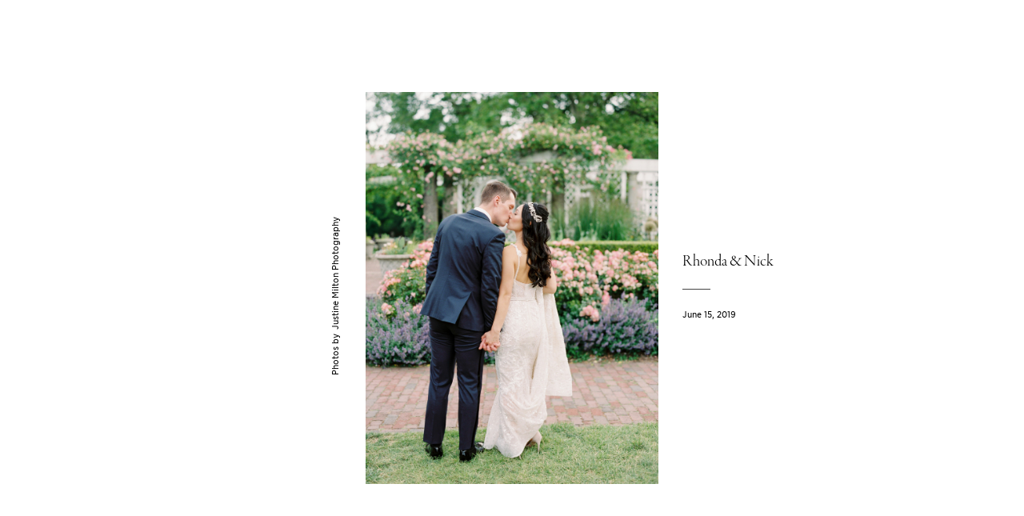

--- FILE ---
content_type: text/html; charset=utf-8
request_url: https://justinemilton.pic-time.com/-rhondanick2/login?invitePToken2=AAAAANcAAACFv_o78jh5aKGBfdIJ&redirect_back=%2f-rhondanick2%2fgallery%3finvitePToken2%3dAAAAANcAAACFv_o78jh5aKGBfdIJ
body_size: 5195
content:


<!DOCTYPE html>

<html xmlns="http://www.w3.org/1999/xhtml">
<head><meta name="viewport" content="width=device-width, height=device-height, initial-scale=1.0, maximum-scale=1.0, user-scalable=0" /><title>
	Rhonda &amp; Nick
</title><!-- Google Tag Manager -->
<script>(function(w,d,s,l,i){w[l]=w[l]||[];w[l].push({'gtm.start':
new Date().getTime(),event:'gtm.js'});var f=d.getElementsByTagName(s)[0],
j=d.createElement(s),dl=l!='dataLayer'?'&l='+l:'';j.async=true;j.src=
'https://www.googletagmanager.com/gtm.js?id='+i+dl;f.parentNode.insertBefore(j,f);
})(window,document,'script','dataLayer','GTM-NNR9KPB');</script>
<!-- End Google Tag Manager -->


<script type="text/javascript">

    try {
    if (location.href.indexOf("pic-time.com") >= 0)
        document.domain = "pic-time.com";
    } catch (e) { console.log(e) }



</script>
<script type="text/javascript"> /*ASP.userworkflows_login_projectlogin2_aspx*/
    var _PT_GUSERTOKEN_ = "";
    var _PT_LUSERTOKEN_ = "AAAAACMAAADs4c67OxGCRnFiOdA3bGBgCrg0zmxIXcT7IuU8wlVCv_lOnX7x3XU5bmLRKb2df7CaAxmevSlYib1K0P2kr9Y3QtCmfWsKXoDIdIN9Eh0bBQ,,";
    const _PT_GLOBAL_FlowDirectionRTL = false, _PT_GLOBAL_isMobile_ = false, _PT_GLOBAL_FlowDirection = _PT_GLOBAL_FlowDirectionRTL ? "right" : "left", _PT_GLOBAL_FlowAntiDirection = _PT_GLOBAL_FlowDirectionRTL ? "left" : "right";
    const _pictimeMyAccount = "us.pic-time.com", _pictimeMainDomain = "pic-time.com", _pictimeDataDomain = "https://pictimecloudaf.blob.core.windows.net", _pictimeScriptingDomain = "https://pictimecloudaf-pub-g3csanfebyefg3dm.a02.azurefd.net", _pictimeScriptingCodeDomain = "https://pictimecloudaf-pub-g3csanfebyefg3dm.a02.azurefd.net", _pictimeP2VersionFolder = "/pictures/scripts/platform2/resources/stores/4/environments/production/r3170", _pictimeRenderingDomain = "https://rendering.pic-time.com", _pictimeRenderingCDNDomain = "https://renderingcdn.pic-time.com", _pictimeDevMode = 0, _pictimeDevModeLabel = "", _pictimeSepecificCss = ["projectarea2","gallerycover","header2"]; _pictimeScriptingPath = "/scripts/compiled"; _pictimeProxyDomain = "https://sslproxy.pic-time.com"; _pictimeJSPackMode = "none"; _pictimeJSTimestamp = "134141477783243433"; _pictimeStorageMapping = [{"storageId":0,"dataDomain":"https://pictimecloudaf.blob.core.windows.net","cdnDomain":"https://pictimecloudaf-pub-g3csanfebyefg3dm.a02.azurefd.net","cdnPlayerDomain":"https://pictimecloudaf-pub-p-ggduhqbughfcfbfs.a02.azurefd.net","cdnBackupDomain":"https://d149nuwo2kmxlq.cloudfront.net"},{"storageId":32,"dataDomain":"https://testing1eus1public.blob.core.windows.net","cdnDomain":"https://testing1eus1public-c7fdcngtcmafdzfp.a02.azurefd.net","cdnPlayerDomain":"https://testing1eus1public-p-cwduh8frenfkedbb.a02.azurefd.net","cdnBackupDomain":"https://d280y3nrxb1cf6.cloudfront.net"},{"storageId":33,"dataDomain":"https://testing2eus1public.blob.core.windows.net","cdnDomain":"https://testing2eus1public-hdcyh3dcbbbgb2ca.a02.azurefd.net","cdnPlayerDomain":"https://testing2eus1public-p-anhjbnf5dac6aec2.a02.azurefd.net","cdnBackupDomain":"https://ds3krqzq5md46.cloudfront.net"},{"storageId":134,"dataDomain":"https://testing1eus1account.blob.core.windows.net","cdnDomain":"https://testing1eus1account-g6deapdhhncmeyd2.a02.azurefd.net","cdnPlayerDomain":"https://testing1eus1account-g6deapdhhncmeyd2.a02.azurefd.net","cdnBackupDomain":"https://d2f7kl36zxnnd.cloudfront.net"},{"storageId":1,"dataDomain":"https://pictime1eus1public.blob.core.windows.net","cdnDomain":"https://pictime1eus1public-pub-ese2a2hyhubtebgg.a02.azurefd.net","cdnPlayerDomain":"https://pictime1eus1public-pub-p-hnf9dgfubjdhh6e3.a02.azurefd.net","cdnBackupDomain":"https://d2jqsnp1bdcl6w.cloudfront.net"},{"storageId":10,"dataDomain":"https://pictime2eus1public.blob.core.windows.net","cdnDomain":"https://pictime2eus1public-pub-fygydzeweaftaqee.a02.azurefd.net","cdnPlayerDomain":"https://pictime2eus1public-pub-p-g6fqb7gkh3bghrdg.a02.azurefd.net","cdnBackupDomain":"https://do2riotuztj9h.cloudfront.net"},{"storageId":11,"dataDomain":"https://pictime2neu1public.blob.core.windows.net","cdnDomain":"https://pictime2neu1public-pub-cacrh6buazapb4dg.a02.azurefd.net","cdnPlayerDomain":"https://pictime2neu1public-pub-p-h8bce9ejbdcadtgq.a02.azurefd.net","cdnBackupDomain":"https://d550jghm5ju3l.cloudfront.net"},{"storageId":12,"dataDomain":"https://pictime2seaus1public.blob.core.windows.net","cdnDomain":"https://pictime2seaus1public-pub-dpgtauede2fua8dc.a02.azurefd.net","cdnPlayerDomain":"https://pictime2seaus1public-pub-p-fgdbgwgmcgf4esc8.a02.azurefd.net","cdnBackupDomain":"https://d3fxiz1g6nswz6.cloudfront.net"},{"storageId":13,"dataDomain":"https://pictime4eus1public.blob.core.windows.net","cdnDomain":"https://pictime4eus1public-pub-gaarckh4evggbke2.a02.azurefd.net","cdnPlayerDomain":"https://pictime4eus1public-pub-p-bcb7cmechcc0bxh6.a02.azurefd.net","cdnBackupDomain":"https://d1rb2ixljzaexd.cloudfront.net"},{"storageId":14,"dataDomain":"https://pictime5eus1public.blob.core.windows.net","cdnDomain":"https://pictime5eus1public-pub-ethefgcadzcwgzem.a02.azurefd.net","cdnPlayerDomain":"https://pictime5eus1public-pub-p-ehg4dqavard8e4bj.a02.azurefd.net","cdnBackupDomain":"https://dg5o27dcc83pu.cloudfront.net"},{"storageId":15,"dataDomain":"https://pictime4neu1public.blob.core.windows.net","cdnDomain":"https://pictime4neu1public-pub-d2gua5c5f8dfgmem.a02.azurefd.net","cdnPlayerDomain":"https://pictime4neu1public-pub-p-hhbvf2h2h0ghgsb4.a02.azurefd.net","cdnBackupDomain":"https://d1ynhcusswxrgj.cloudfront.net"},{"storageId":16,"dataDomain":"https://pictime5neu1public.blob.core.windows.net","cdnDomain":"https://pictime5neu1public-pub-fbevadhjh6c7b2d9.a02.azurefd.net","cdnPlayerDomain":"https://pictime5neu1public-pub-p-a0apfshxfpc7b9gj.a02.azurefd.net","cdnBackupDomain":"https://d2ip5x9pbfjgm5.cloudfront.net"},{"storageId":17,"dataDomain":"https://pictime6eus1public.blob.core.windows.net","cdnDomain":"https://pictime6eus1public-pub-f5djhafrcqd3djf7.a02.azurefd.net","cdnPlayerDomain":"https://pictime6eus1public-pub-p-bxbxc5etc6ehdjd6.a02.azurefd.net","cdnBackupDomain":"https://d2uin6xcofn714.cloudfront.net"},{"storageId":18,"dataDomain":"https://pictime7eus1public.blob.core.windows.net","cdnDomain":"https://pictime7eus1public-pub-hdf3hecqdpaqeuev.a02.azurefd.net","cdnPlayerDomain":"https://pictime7eus1public-pub-p-hjawaqb8eyakekd7.a02.azurefd.net","cdnBackupDomain":"https://d2h1dq9y9qnwnt.cloudfront.net"},{"storageId":2,"dataDomain":"https://pass1eus1public.blob.core.windows.net","cdnDomain":"https://pass1eus1public-pub-dahhcpe5eyb0g2hs.a02.azurefd.net","cdnPlayerDomain":"https://pass1eus1public-pub-p-a2ffarged9emdggz.a02.azurefd.net","cdnBackupDomain":"https://d223awgs9hfc1g.cloudfront.net"},{"storageId":20,"dataDomain":"https://pass2eus1public.blob.core.windows.net","cdnDomain":"https://pass2eus1public-pub-bdf3cccqepfbetgb.a02.azurefd.net","cdnPlayerDomain":"https://pass2eus1public-pub-p-c8cebbf6hae8g3bv.a02.azurefd.net","cdnBackupDomain":"https://d7qeo0a9vw8n.cloudfront.net"},{"storageId":21,"dataDomain":"https://pass3eus1public.blob.core.windows.net","cdnDomain":"https://pass3eus1public-pub-etg7d0def0d6d9ad.a02.azurefd.net","cdnPlayerDomain":"https://pass3eus1public-pub-p-hygtbmbmc9hucpg4.a02.azurefd.net","cdnBackupDomain":"https://dvihdiyfw53fm.cloudfront.net"},{"storageId":4,"dataDomain":"https://lifetouch1eus1public.blob.core.windows.net","cdnDomain":"https://lifetouch1eus1public-pub-h2hraahyeugwgmb0.a02.azurefd.net","cdnPlayerDomain":"https://lifetouch1eus1public-pub-p-ebh6a4apg6h5ccc7.a02.azurefd.net","cdnBackupDomain":"https://dvvajtawphb20.cloudfront.net"},{"storageId":40,"dataDomain":"https://lifetouch2eus1public.blob.core.windows.net","cdnDomain":"https://lifetouch2eus1public-pub-h7gdetadgmfgd8hr.a02.azurefd.net","cdnPlayerDomain":"https://lifetouch2eus1public-pub-p-amc8ergjdpb4a5gs.a02.azurefd.net","cdnBackupDomain":"https://d3s5r0j59iyw4d.cloudfront.net"},{"storageId":100,"dataDomain":"https://pcpisalive3public.blob.core.windows.net","cdnDomain":"https://pcpisalive3public.blob.core.windows.net","cdnPlayerDomain":"https://pcpisalive3public.blob.core.windows.net","cdnBackupDomain":"https://pcpisalive3public.blob.core.windows.net"},{"storageId":101,"dataDomain":"https://pcpisalive2public.blob.core.windows.net","cdnDomain":"https://pcpisalive2public.blob.core.windows.net","cdnPlayerDomain":"https://pcpisalive2public.blob.core.windows.net","cdnBackupDomain":"https://pcpisalive2public.blob.core.windows.net"},{"storageId":102,"dataDomain":"https://pictime1eus1account.blob.core.windows.net","cdnDomain":"https://pictime1eus1account-acc-ang0fbefejfbdaem.a02.azurefd.net","cdnPlayerDomain":"https://pictime1eus1account-acc-ang0fbefejfbdaem.a02.azurefd.net","cdnBackupDomain":"https://dxxvyomh3errj.cloudfront.net"},{"storageId":103,"dataDomain":"https://pass1eus1account.blob.core.windows.net","cdnDomain":"https://pass1eus1account-acc-dwc8amembjhfgzcn.a02.azurefd.net","cdnPlayerDomain":"https://pass1eus1account-acc-dwc8amembjhfgzcn.a02.azurefd.net","cdnBackupDomain":"https://djcvujb5riwuz.cloudfront.net"},{"storageId":111,"dataDomain":"https://pictime1neu1account.blob.core.windows.net","cdnDomain":"https://pictime1neu1account-acc-abgbbdfycfafc2f5.a02.azurefd.net","cdnPlayerDomain":"https://pictime1neu1account-acc-abgbbdfycfafc2f5.a02.azurefd.net","cdnBackupDomain":"https://d2p3lc7ul87x8c.cloudfront.net"},{"storageId":112,"dataDomain":"https://pictime1seaus1account.blob.core.windows.net","cdnDomain":"https://pictime1seaus1account-acc-e7e2dhbqamaehvat.a02.azurefd.net","cdnPlayerDomain":"https://pictime1seaus1account-acc-e7e2dhbqamaehvat.a02.azurefd.net","cdnBackupDomain":"https://d2f0ke8krvqa05.cloudfront.net"},{"storageId":120,"dataDomain":"https://pictime1system.blob.core.windows.net","cdnDomain":"https://uploaderconfigcdn.pic-time.com","cdnPlayerDomain":"https://uploaderconfigcdn.pic-time.com","cdnBackupDomain":"https://uploaderconfigcdnbackup.pic-time.com"},{"storageId":130,"dataDomain":"https://pictime1settings.blob.core.windows.net","cdnDomain":"https://pictime1settings-settings-e4afc4ebhqhddgap.a02.azurefd.net","cdnPlayerDomain":"https://pictime1settings-settings-e4afc4ebhqhddgap.a02.azurefd.net","cdnBackupDomain":"https://d3owicsozzljnb.cloudfront.net"},{"storageId":200,"dataDomain":"https://pictime1wus1public.blob.core.windows.net","cdnDomain":"https://pictime1wus1public-pub-evbbdkh5cjbtgfh3.a02.azurefd.net","cdnPlayerDomain":"https://pictime1wus1public-pub-p-cqcshyhkhmgeg7a5.a02.azurefd.net","cdnBackupDomain":"https://djpxcr50jtb96.cloudfront.net"},{"storageId":501,"dataDomain":"https://pass1eus2video.blob.core.windows.net","cdnDomain":"https://pass1eus2video-vid-f5b4bvcfhrc4dgfj.a02.azurefd.net","cdnPlayerDomain":"https://pass1eus2video-vid-f5b4bvcfhrc4dgfj.a02.azurefd.net","cdnBackupDomain":"https://d15f5ja1528ct0.cloudfront.net"},{"storageId":502,"dataDomain":"https://pictime1eus2video.blob.core.windows.net","cdnDomain":"https://pictime1eus2video-vid-etc7bgaphxcxc3ad.a02.azurefd.net","cdnPlayerDomain":"https://pictime1eus2video-vid-etc7bgaphxcxc3ad.a02.azurefd.net","cdnBackupDomain":"https://dw1yz917hch10.cloudfront.net"},{"storageId":503,"dataDomain":"https://pictime1neu1video.blob.core.windows.net","cdnDomain":"https://pictime1neu1video-vid-b2brehe9efcbdfd3.a02.azurefd.net","cdnPlayerDomain":"https://pictime1neu1video-vid-b2brehe9efcbdfd3.a02.azurefd.net","cdnBackupDomain":"https://d1zs7rvkhk74gg.cloudfront.net"},{"storageId":504,"dataDomain":"https://pictime1seaus1video.blob.core.windows.net","cdnDomain":"https://pictime1seaus1video-vid-f7evepa7c6exf9an.a02.azurefd.net","cdnPlayerDomain":"https://pictime1seaus1video-vid-f7evepa7c6exf9an.a02.azurefd.net","cdnBackupDomain":"https://d1frtqz6l61y4l.cloudfront.net"},{"storageId":505,"dataDomain":"https://pictime2eus2video.blob.core.windows.net","cdnDomain":"https://pictime2eus2video-vid-d7fhdcfrg0ajgbaz.a02.azurefd.net","cdnPlayerDomain":"https://pictime2eus2video-vid-d7fhdcfrg0ajgbaz.a02.azurefd.net","cdnBackupDomain":"https://dsk1oi1oz4hq3.cloudfront.net"},{"storageId":506,"dataDomain":"https://pictime1eus1video.blob.core.windows.net","cdnDomain":"https://pictime1eus1video-vid-b6hdgkfgc3fmezhd.a02.azurefd.net","cdnPlayerDomain":"https://pictime1eus1video-vid-b6hdgkfgc3fmezhd.a02.azurefd.net","cdnBackupDomain":"https://d1249b47aalla0.cloudfront.net"},{"storageId":532,"dataDomain":"https://testing1eus2video.blob.core.windows.net","cdnDomain":"https://testing1eus2video-v-fmamb0bpe2exgka0.a02.azurefd.net","cdnPlayerDomain":"https://testing1eus2video-v-fmamb0bpe2exgka0.a02.azurefd.net","cdnBackupDomain":"https://d2k3yaswvcko4z.cloudfront.net"},{"storageId":533,"dataDomain":"https://testing1eus1video.blob.core.windows.net","cdnDomain":"https://testing1eus1video-v-hee7f3ech2hfexbj.a02.azurefd.net","cdnPlayerDomain":"https://testing1eus1video-v-hee7f3ech2hfexbj.a02.azurefd.net","cdnBackupDomain":"https://d3lopm1hrtxtez.cloudfront.net"}];
    const _useWebApiForService = null;
</script>
<script src="//pictimecloudaf-pub-g3csanfebyefg3dm.a02.azurefd.net/pictures/scripts/jquery-1.12.4.modified.js?ts=10/17/2022 9:32:47 AM" type="text/javascript"></script>
<script src="//pictimecloudaf-pub-g3csanfebyefg3dm.a02.azurefd.net/pictures/scripts/jquery-ui-1.13.2.modified.js?ts=10/14/2022 9:03:45 AM" type="text/javascript"></script>
<link rel="stylesheet" type="text/css" href="//pictimecloudaf-pub-g3csanfebyefg3dm.a02.azurefd.net/pictures/webfonts/701366/550D4A6EF889DED55.css?ts=1/28/2026 10:23:19 AM" />

<script src="https://pictimecloudaf-pub-g3csanfebyefg3dm.a02.azurefd.net/pictures/scripts/compiled/frontend_base.js?Ts=1/28/2026 12:49:55 PM" type="text/javascript"></script>
<script src="https://pictimecloudaf-pub-g3csanfebyefg3dm.a02.azurefd.net/pictures/scripts/compiled/pack_projectbase.js?Ts=1/28/2026 12:49:57 PM" type="text/javascript"></script>
<script src="https://pictimecloudaf-pub-g3csanfebyefg3dm.a02.azurefd.net/pictures/scripts/compiled/pack_login.js?Ts=1/28/2026 12:49:57 PM" type="text/javascript"></script>



<title>Rhonda &amp; Nick</title>
<meta property="og:title" content="Rhonda &amp; Nick" />
<meta property="og:image" content="https://pictimecloudaf-m.azureedge.net/pictures/12/356/12356612/homepage/homepage.jpg?rs=132096677889576001" />
<meta property="og:description" content="Justine Milton Photography,Rhonda &amp; Nick," />
<meta name="description" content="Rhonda &amp; Nick" />
<meta name="keywords" content="Justine Milton Photography,Rhonda &amp; Nick," />
<meta name="author" content="Justine Milton Photography" />
<script type="application/ld+json">
    {
    "@context": "http://schema.org",
    "@type": "Organization",
    "url": "http://www.justinemilton.com",
    "name":"Justine Milton Photography",
    "contactPoint": [{
    "@type": "ContactPoint",
    "telephone": "7802926741",
    "contactType": "customer service"
    }]
    }
</script>
<meta name="robots" content="NOINDEX, NOFOLLOW">
</head>
<body>
    
    <form method="post" action="./login?invitePToken2=AAAAANcAAACFv_o78jh5aKGBfdIJ&amp;redirect_back=%2f-rhondanick2%2fgallery%3finvitePToken2%3dAAAAANcAAACFv_o78jh5aKGBfdIJ" id="form1">
<div class="aspNetHidden">
<input type="hidden" name="__VIEWSTATE" id="__VIEWSTATE" value="" />
</div>

<div class="aspNetHidden">

	<input type="hidden" name="__VIEWSTATEENCRYPTED" id="__VIEWSTATEENCRYPTED" value="" />
</div>
    <div id="maincanvas" class="maincanvas"></div>
         <noscript>
    The website must have JavaScript enabled
    </noscript>
         <script type="text/javascript">

             var initParams = {"storeId":4,"accountId":51854,"brandId":51084,"projectId":12356612,"prjStatus":20,"isArtGallery":false,"userInfoZForm":"","crowdActivationId":"","crowdAppSignupValues":{},"crowdLng":{},"bcUser":null,"accountLocalization":"134069577820000000","projectDate":"2019-06-15T00:00:00Z","locale":"en-us","loginUserFailCode":null,"loginGUserFailCode":null,"isPublic":false,"hasGuestBook":true,"allowLoginAsGuest":true,"allowLoginDifferentAccount":true,"uitype":10,"userEmail":"","userName":"","registerLoop":false,"guiLoginAccessCodeSupport":false,"resetToken":null,"accountStorageId":1,"skinInfo":{"userType":20,"coverPhoto":"homepage.jpg?rs=132096677889576001","coverFocalPoint":"47,41","coverId":7,"coverProp":1.3407821229050279,"title":"Rhonda & Nick","subTitle":"","coverCss":"","logoCoverType":null},"projectStorageId":0,"runningModeBlobExt":"","hideEmailConsent":false,"defaultOptIn":false,"smode":0,"alternativeCdn":false,"intercomIdentityHash":null,"intercomIdentityHashType":"email"};
             function login_interface_init() {
                 let loadingCounter = 0;
                 _pt$.setLocale(initParams.locale, null, { timestamp: initParams.accountLocalization, accountId: initParams.accountId });
                 _pt$.setProjectStorageSettings(initParams.projectId, { storageId: initParams.projectStorageId, videoStorageId: initParams.videoStorageId });
                 _pt$.bind("onLocaleLoad", initGui, false, true);
                 _pt$.loadStoreLocale(initParams.storeId);
                 _pt$.isArtGallery = initParams.isArtGallery;
                 function initGui() {
                     loadingCounter++;
                     if (loadingCounter >= 1) {
                         _pt$.setCoverCss(initParams.skinInfo.coverCss);
                         pictime.login.project2(initParams);
                     }
                 }
             }
             login_interface_init();

         </script>
    
    </form>
</body>
</html>


--- FILE ---
content_type: text/plain; charset=utf-8
request_url: https://pictime1eus1public-pub-ese2a2hyhubtebgg.a02.azurefd.net/pictures/accountdata/51/51854/en-us/lang.json.txt?ts=t202600310003
body_size: 796
content:
{"pg_2018807":"Basic Package","btT_2018807":"Basic Package","btD_2018807":"Price: $600. Access to your full gallery, and download free 20 High-Res photos.","prd_1039344":"Basic Package","prd2_1039344":"Basic Package","pg_2018808":"Standard Package","btT_2018808":"Standard Package","btD_2018808":"Price: $800. Access to your full gallery, and download all your High-Res photos for free. Also get $300 store credit.","prd_1039345":"Standard Package ","prd2_1039345":"Standard Package ","pg_2018809":"Premium Package","btT_2018809":"Premium Package","btD_2018809":"Price: $1000. Access to your full gallery, and download all your High-Res photos for free. Also get $600 store credit.","prd_1039346":"Premium Package","prd2_1039346":"Premium Package","pg_2033954":"Mini Session","btT_2033954":"Mini Session","btD_2033954":"Purchase a Mini Session for yourself or as a gift for someone else.","prd_1065573":"Session","prd2_1065573":"Session","pg_2202384":"Petite - 1 pose","btT_2202384":"Petite - 1 pose","btD_2202384":"4x6&quot; Semi Gloss Prints<br/>5x7&quot; Semi Gloss Prints<br/>8 Wallet Prints","prd_1307041":"Petite - 1 pose","prd2_1307041":"Petite - 1 pose","pckg_1307041_1_name":"4x6\" Semi Gloss Prints","pckg_1307041_1_desc":"","pckg_1307041_2_name":"5x7\" Semi Gloss Prints","pckg_1307041_2_desc":"","pckg_1307041_3_name":"8 Wallet Prints","pckg_1307041_3_desc":"","pg_2202385":"Medium","btT_2202385":"Medium","btD_2202385":"Medium","prd_1307042":"Medium","prd2_1307042":"Medium","pg_2202386":"Package No. 01","btT_2202386":"Package No. 01","btD_2202386":"1 pose only, 2 4x6, 2 5x7, 4 wallet","prd_1307043":"Package No. 01","prd2_1307043":"Package No. 01","pg_2202387":"Package No. 02","btT_2202387":"Package No. 02","btD_2202387":"Package No. 02","prd_1307044":"Package No. 02","prd2_1307044":"Package No. 02","pg_2202388":"Package No. 03","btT_2202388":"Package No. 03","btD_2202388":"Package No. 03","prd_1307045":"Package No. 03","prd2_1307045":"Package No. 03","pg_2202391":"Package No. 02","btT_2202391":"Package No. 02","btD_2202391":"2 - 4x6&quot;<br/>2 - 5x7&quot;<br/>8 Wallet Prints <br/>2 - 3.5x5&quot; Prints<br/>3 Digital Images","prd_1307048":"Package No. 02","prd2_1307048":"Package No. 02","pckg_1307048_1_name":"4x6\" Semi Gloss Prints ","pckg_1307048_1_desc":"","pckg_1307048_2_name":"5x7\" Semi Gloss Prints","pckg_1307048_2_desc":"","pckg_1307048_3_name":"Semi Gloss 8 Wallet Prints ","pckg_1307048_3_desc":"","pckg_1307048_4_name":"3.5x5\" Semi Gloss Prints","pckg_1307048_4_desc":"","pckg_1307048_5_name":"High-Res Images","pckg_1307048_5_desc":"","pg_2202395":"Package No. 03","btT_2202395":"Package No. 03","btD_2202395":"2 - 8x10&quot; Prints<br/>2 - 4x6&quot; Prints<br/>2 - 5x7&quot; Prints<br/>8 Wallet Prints <br/>10 Digital Images","prd_1307052":"Package No. 03","prd2_1307052":"Package No. 03","pg_2202396":"Package No. 03","btT_2202396":"Package No. 03","btD_2202396":"","prd_1307053":"Package No. 03","prd2_1307053":"Package No. 03","pckg_1307052_1_name":"8x10\"  Semi Gloss Prints","pckg_1307052_1_desc":"","pckg_1307052_2_name":"4x6\" Semi Gloss Prints","pckg_1307052_2_desc":"","pckg_1307052_3_name":"5x7\" Semi Gloss Prints","pckg_1307052_3_desc":"","pckg_1307052_4_name":"Semi Gloss 8 Wallet Prints ","pckg_1307052_4_desc":"","pckg_1307052_5_name":"High-Res","pckg_1307052_5_desc":"","pckg_1307054_1_name":"4x6\" Semi Gloss Prints","pckg_1307054_1_desc":"","pckg_1307054_2_name":"5x7\" Semi Gloss Prints","pckg_1307054_2_desc":"","pckg_1307054_3_name":"Semi Gloss 8 Wallet Prints ","pckg_1307054_3_desc":"","pckg_1307054_4_name":"3.5x5\" Semi Gloss Prints","pckg_1307054_4_desc":"","pckg_1307054_5_name":"High-Res Images","pckg_1307054_5_desc":"","pg_2202397":"Package No. 03","btT_2202397":"Package No. 03","btD_2202397":"4 - 4x6&quot;<br/>4 - 5x7&quot;<br/>2 - 8x10&quot;<br/>8 Wallet Prints <br/>5 Digital Images","prd_1307054":"Package No. 03","prd2_1307054":"Package No. 03","pckg_1307054_6_name":"8x10\"  Semi Gloss Prints","pckg_1307054_6_desc":"","pg_2202764":"Basic","btT_2202764":"Basic","btD_2202764":"Price: $80. 5 5x7 prints","prd_1307537":"Basic","prd2_1307537":"Basic","pg_2202765":"Standard","btT_2202765":"Standard","btD_2202765":"Price: $150. 10 5x7 prints + One 8x10 print","prd_1307538":"Standard","prd2_1307538":"Standard","pg_2202766":"Premium","btT_2202766":"Premium","btD_2202766":"Price: $300. 10 5x7 prints, One 8x10 print and a calendar","prd_1307539":"Premium","prd2_1307539":"Premium","pg_2202767":"Premium Package","btT_2202767":"Premium Package","btD_2202767":"All downloads + 600$ Store credit","prd_1307540":"Premium Package","prd2_1307540":"Premium Package","pg_2202768":"Premium Package","btT_2202768":"Premium Package","btD_2202768":"All downloads + 600$ Store credit","prd_1307541":"Premium Package","prd2_1307541":"Premium Package","pg_2202769":"Premium Package","btT_2202769":"Premium Package","btD_2202769":"All downloads + 600$ Store credit","prd_1307542":"Premium Package","prd2_1307542":"Premium Package","pg_2203932":"Gallery Backup","btT_2203932":"Gallery Backup","btD_2203932":"An annual subscription-based option to keep your gallery online.<br/>Low-res images will be kept online for instant access. High-res files may require a short retrieval time from the cloud storage.","prd_1309052":"Gallery Backup ","prd2_1309052":"Gallery Backup "}

--- FILE ---
content_type: text/javascript
request_url: https://pictimecloudaf-pub-g3csanfebyefg3dm.a02.azurefd.net/pictures/scripts/compiled/pack_login.js?Ts=1/28/2026%2012:49:57%20PM
body_size: 5134
content:
/*pic-time proprietary code. any use outside of a licensed pic-time site is not allowed*/var _pictimeProduction=true;
var $jscomp=$jscomp||{};$jscomp.scope={};$jscomp.ASSUME_ES5=!1;$jscomp.ASSUME_NO_NATIVE_MAP=!1;$jscomp.ASSUME_NO_NATIVE_SET=!1;$jscomp.SIMPLE_FROUND_POLYFILL=!1;$jscomp.ISOLATE_POLYFILLS=!1;$jscomp.FORCE_POLYFILL_PROMISE=!1;$jscomp.FORCE_POLYFILL_PROMISE_WHEN_NO_UNHANDLED_REJECTION=!1;$jscomp.defineProperty=$jscomp.ASSUME_ES5||"function"==typeof Object.defineProperties?Object.defineProperty:function(a,b,d){if(a==Array.prototype||a==Object.prototype)return a;a[b]=d.value;return a};
$jscomp.getGlobal=function(a){a=["object"==typeof globalThis&&globalThis,a,"object"==typeof window&&window,"object"==typeof self&&self,"object"==typeof global&&global];for(var b=0;b<a.length;++b){var d=a[b];if(d&&d.Math==Math)return d}throw Error("Cannot find global object");};$jscomp.global=$jscomp.getGlobal(this);$jscomp.IS_SYMBOL_NATIVE="function"===typeof Symbol&&"symbol"===typeof Symbol("x");$jscomp.TRUST_ES6_POLYFILLS=!$jscomp.ISOLATE_POLYFILLS||$jscomp.IS_SYMBOL_NATIVE;$jscomp.polyfills={};
$jscomp.propertyToPolyfillSymbol={};$jscomp.POLYFILL_PREFIX="$jscp$";var $jscomp$lookupPolyfilledValue=function(a,b,d){if(!d||null!=a){d=$jscomp.propertyToPolyfillSymbol[b];if(null==d)return a[b];d=a[d];return void 0!==d?d:a[b]}};$jscomp.polyfill=function(a,b,d,f){b&&($jscomp.ISOLATE_POLYFILLS?$jscomp.polyfillIsolated(a,b,d,f):$jscomp.polyfillUnisolated(a,b,d,f))};
$jscomp.polyfillUnisolated=function(a,b,d,f){d=$jscomp.global;a=a.split(".");for(f=0;f<a.length-1;f++){var h=a[f];if(!(h in d))return;d=d[h]}a=a[a.length-1];f=d[a];b=b(f);b!=f&&null!=b&&$jscomp.defineProperty(d,a,{configurable:!0,writable:!0,value:b})};
$jscomp.polyfillIsolated=function(a,b,d,f){var h=a.split(".");a=1===h.length;f=h[0];f=!a&&f in $jscomp.polyfills?$jscomp.polyfills:$jscomp.global;for(var n=0;n<h.length-1;n++){var q=h[n];if(!(q in f))return;f=f[q]}h=h[h.length-1];d=$jscomp.IS_SYMBOL_NATIVE&&"es6"===d?f[h]:null;b=b(d);null!=b&&(a?$jscomp.defineProperty($jscomp.polyfills,h,{configurable:!0,writable:!0,value:b}):b!==d&&(void 0===$jscomp.propertyToPolyfillSymbol[h]&&(d=1E9*Math.random()>>>0,$jscomp.propertyToPolyfillSymbol[h]=$jscomp.IS_SYMBOL_NATIVE?
$jscomp.global.Symbol(h):$jscomp.POLYFILL_PREFIX+d+"$"+h),$jscomp.defineProperty(f,$jscomp.propertyToPolyfillSymbol[h],{configurable:!0,writable:!0,value:b})))};$jscomp.polyfill("Array.prototype.includes",function(a){return a?a:function(b,d){var f=this;f instanceof String&&(f=String(f));var h=f.length;d=d||0;for(0>d&&(d=Math.max(d+h,0));d<h;d++){var n=f[d];if(n===b||Object.is(n,b))return!0}return!1}},"es7","es3");
(function(a){function b(f){f=a.extend({coverTypeId:0,title:"",cover:"",logo:"",storeId:"",accountId:"",photographerName:"",photographerWebsite:"",isTemplate:!1,onPhotographerClicked:null,onAccount:null,onStore:null,onSlideDown:null,socialNetworksHidden:{facebook:!1,twitter:!1,instagram:!1}},f);return this.each(function(){var h=a(this);h.data("galleryCover",f);h.data("galleryCover");d.call(this,"initUC")})}function d(f){function h(c){switch(c){case 5:return 7}return c}function n(){g.removeClass(a.map([0,
1,2,3,4,5,6,7,8,9,10,11,12,13,14,15,1E3,1001,1002,1003,1004,1005,1006,1007,1008,1009,1010,1011,1012,1013,1014,1016,1017],function(c){return"cover"+c}).join(" "));g.addClass("cover"+h(e.coverTypeId));g.toggleClass("custom-style",!!e.coverCss&&![1007,1013,1014,1016,1017].includes(e.coverTypeId));a.extend(e,{loadSpecificFonts:w,loadCustomFont:x});e.methods.render();g.find(".recomend").addClass("noWhiteBox");e.logo&&e.methods.setLogo();if(e.cover)e.methods.setCover();else if(e.onNoCover)e.onNoCover();
e.title&&e.methods.setTitle();e.photographerName&&e.methods.setPhotographerName();e.photographerWebsite&&e.methods.setPhotographerWebsite();e.date&&e.methods.setDate();e.isTemplate?setTimeout(function(){e.methods.resize()},200):(a(window).resize(function(){_pt$.signalFloodEvent("coverResize",500,"",e.methods.resize)}),e.methods.resize());q();_pt$.bind("onUserInfo",function(c){e.userInfo=c;var k="account";c.type==pictime.CONST.USER_TYPE_ACCOUNT_OWNER&&(k="professional");c.email&&0<c.email.trim().length&&
g.find(".account").attr("href","/!"+k+"?defaultEmail="+encodeURIComponent(_pt$.packProtectedEmail(c.email)))});g.find(".menuLinks").toggle(!1)}function q(){g.click(function(c){if(e.onSlideDown)e.onSlideDown(c)});g.find(".arrowDown").click(function(c){if(e.onSlideDown)e.onSlideDown(c);return!1});g.find("a").click(function(c){c.stopPropagation()});g.find(".recommendPhotographer").click(function(c){pictime.gallery.promotions.recommendPhotographerGallery4(a(this));c.stopPropagation();return!1});g.find(".website").click(function(c){c.stopPropagation();
c.preventDefault();window.open(e.photographerWebsite,"_blank")});g.find(".logo").click(function(c){r()});g.find(".photosBy").click(function(c){r()});g.find("#photographerName").click(function(c){r()})}function r(){e.userInfo&&e.userInfo.type!=pictime.CONST.USER_TYPE_OWNER&&e.userInfo.type!=pictime.CONST.USER_TYPE_ACCOUNT_OWNER&&e.userInfo.type!=pictime.CONST.USER_TYPE_ACCOUNT_SUPPORT&&(event.stopPropagation(),window.open(e.photographerWebsite,"_blank"))}function y(c){c?g.find(".startIntro").click(function(k){k.stopPropagation();
k.preventDefault();c();if(e.onSlideDown)e.onSlideDown(k)}):g.find(".startIntro").hide()}function z(c,k){c&&($video=a(['<video class="coverVideo" style="display:none;" autoplay="autoplay" preload="auto" loop muted>','<source src="'+c+"homepage.webm?r="+k+'" type="video/webm">','<source src="'+c+"homepage.mp4?r="+k+'" type="video/mp4">',"</video>"].join("")),$video.get(0).onloadeddata=function(){$video.toggle()},g.find(".coverPhoto").append($video))}function A(){$vid=g.find(".coverPhoto video");$vid.length&&
!$vid.get(0).paused&&$vid.get(0).pause()}function B(){$vid=g.find(".coverPhoto video");$vid.length&&$vid.get(0).paused&&$vid.get(0).play()}function C(c){c&&(e.photographerName=c);g.find("#photographerName").text(e.photographerName)}function D(c){c&&(e.title=c);g.find("#albumTitle").text(e.title)}function E(c){c&&(e.photographerWebsite=c)}function F(){return e.cover||""}function G(c,k){g.find(".coverPhoto").css("background-position",c?_pt$.focalPointCSS(c,!0):"");k&&a(".coverimages.mobile").css("background-position",
c?_pt$.focalPointCSS(c,!0):"")}function H(c){c&&(e.cover=c);c=e.cover;if("string"==typeof c)var k=c;else c.photoId?k=_pt$.getPhotoUrl("lowres",c):c.length&&c[0].nodeType&&(k=null,g.find(".coverPhoto").css("background",""),g.find(".coverPhotoImg").attr("src",""),g.find(".coverPhotoWrapper").removeClass("active"),g.empty().append(c));if(k){const l=new Image;l.onload=function(){e.methods.coverInfo&&e.methods.coverInfo(this);_pt$.log("Cover loaded: "+k,l);if(!a.fn.parallax||g.find(".coverPhoto").is(".noParallex")){var m=
g.find(".coverPhoto");m.css("background-image","url('"+k+"')").addClass("active");g.find(".coverPhotoWrapper").addClass("active");g.find(".coverPhotoImg").attr("src",k);e.coverFocalPoint&&m.css("background-position",_pt$.focalPointCSS(e.coverFocalPoint,!0))}else{m="";if(e.coverFocalPoint){var p=_pt$.focalPointPosition(e.coverFocalPoint).slice(0,2);2==p.length&&(m=38>p[1]?" top":62<p[1]?" bottom":" center",m=38>p[0]?m+" left":62<p[0]?m+" right":m+" center")}g.find(".coverPhoto").parallax({imageSrc:k,
position:m});g.find(".coverPhotoWrapper").addClass("active");g.find(".coverPhotoImg").attr("src",k);u();I(function(){u()})}if(e.onCoverLoaded)e.onCoverLoaded()};l.src=k}"none"==k?g.toggle(!1):g.toggle(!0)}function I(c){var k=document.body.clientHeight,l;(function p(){l=document.body.clientHeight;k!=l&&c();k=l;setTimeout(p,200)})()}function u(){a(window).trigger("load.px.parallax")}function J(c){g.find(".menuLinks .store").toggle(c||!1)}function K(){if(!e.isTemplate){const c=a(window).height();g.css("height",
c)}}function L(c=e.date,k){if(c=pictimeParseDate_fromNTString(c))e.date=c,g.find(".date").html(dateFormatLocale(c,k))}function M(c){c&&(e.location=c,g.find(".location").removeClass("empty").html(c))}function N(c=e.logo,k=e.noWhiteBox,l){if(c||l)e.logo=c,g.find(".recomend").toggleClass("noWhiteBox",!!k),g.find(".logo").css("background-image",`url('${e.logo}')`).addClass("active"),g.find(".title").addClass("logoActive"),g.find(".recomend").toggle(!0)}function O(){g.find(".recommendPhotographer").hide();
g.find(".recommendPhotographer").parent().addClass("noRecommend")}function P(){g.find(".website").hide()}function Q(c){e.socialNetworksHidden=c}function R(){return[1007,1014,1016,1017].includes(e.coverTypeId)}function S(){return[1016,1017].includes(e.coverTypeId)}function T(){a.fn.parallax&&a(".parallax-mirror").remove();g.removeData("galleryCover");g.empty();g.attr("style","");a(window).unbind("resize",e.methods.resize)}function w(c){_pt$.loadScript("https://use.typekit.net/swz4kaf.js",function(){try{Typekit.load({async:!0})}catch(k){}_pt$.log("fonts loaded");
c()})}function x(c,k){c?a("head").append(`<link rel='stylesheet' href='${_pictimeScriptingDomain}/pictures/scripts/browsingfonts/${c}/stylesheet.css'/>`):(a("head").append("<link rel='stylesheet' href='"+_pictimeScriptingDomain+"/pictures/scripts/browsingfonts/librecaslontext_italic/stylesheet.css'/>"),a("head").append("<link rel='stylesheet' href='"+_pictimeScriptingDomain+"/pictures/scripts/browsingfonts/flanella_regular/stylesheet.css'/>"),a("head").append("<link rel='stylesheet' href='"+_pictimeScriptingDomain+
"/pictures/scripts/browsingfonts/didot/stylesheet.css'/>"),a("head").append("<link rel='stylesheet' href='"+_pictimeScriptingDomain+"/pictures/scripts/browsingfonts/baskerville/stylesheet.css'/>"),a("head").append("<link rel='stylesheet' href='"+_pictimeScriptingDomain+"/pictures/scripts/browsingfonts/bebasneue/stylesheet.css'/>"),a("head").append("<link rel='stylesheet' href='"+_pictimeScriptingDomain+"/pictures/scripts/browsingfonts/caveat/stylesheet.css'/>"))}var g=a(this),e=g.data("galleryCover")||
{};g.attr("id");if(null==e.methods){e.methods={initUC:n,render:null,resize:K,setTitle:D,setLogo:N,setDate:L,setLocation:M,setPhotographerName:C,setPhotographerWebsite:E,setCover:H,setCoverFocal:G,getCover:F,setStartIntro:y,toggleStoreLink:J,setVideo:z,startVideo:B,stopVideo:A,hideRecommendation:O,hideWebsite:P,updateSocialNetworks:Q,destroy:T,hasNoLogo:R,hasPhtName:S};var v=a.fn["galleryCover"+h(e.coverTypeId)],t;for(t in v)e.methods[t]=function(c){return function(){var k=a.map(arguments,function(l){return l});
k.unshift(e,g);return c.apply(this,k)}}(v[t]).bind(this)}if(e.methods[f])return e.methods[f].apply(this,Array.prototype.slice.call(arguments).splice(1,arguments.length-1));throw"Method ["+f+"] was not found for photoStream, check data.methods";}a.fn.galleryCover=function(f){return"object"!==typeof f&&f?d.apply(this,arguments):b.apply(this,arguments)}})(jQuery);(function(a){a.fn.galleryCover1006=a.fn.galleryCover0={render:function(b,d){d.html(['<div class="coverPhoto"></div>',1006==b.coverTypeId?"":['<div class="whiteBox"><div class="title vAlignWrapper"><div class="vAlignContainer"><h1 id="albumTitle"></h1><h2><span class="photosBy">',_pt$.lng.photosByOnly,' </span><div id="photographerName" target="_blank"></div></h2><div class="recomend"><div class="logo"></div></div></div></div>'].join(""),'<span class="icon4 arrowDown"></span></div>'].join(""))}}})(jQuery);(function(a){a.fn.galleryCover1017=a.fn.galleryCover1007=a.fn.galleryCover10=a.fn.galleryCover1={render:function(b,d){const f=d.data("galleryCover").methods;d.html(['<div class="recomend">',f.hasNoLogo()?"":'<div class="logo"></div>','<div class="link1 icon4Before pM pLight pGray pBlackH website" style="display: none;">',void 0==_pt$.lng.gallery4?"":_pt$.lng.goToSite,'</div><div class="link2 icon4Before pM pLight pGray pBlackH recommendPhotographer" style="display: none;">',void 0==_pt$.lng.gallery4?
"":_pt$.lng.recommend,'</div></div><div class="menuLinks"><a class="store icon4Before" href="',_pt$.getModuleUrl("store"),'" class="store">',void 0==_pt$.lng.header?"Store":_pt$.lng.header_products,'</a><a class="account icon4Before" href="',_pt$.getHrefUrl(_pt$.getBaseUserAccountUrl()),'" class="myAccount">',void 0==_pt$.lng.header?"Account":_pt$.lng.account,"</a></div>",[10,1007,1017].includes(b.coverTypeId)?`<div class="coverPhoto noParallex">${f.hasPhtName()?'<div id="photographerName"></div>':
""}</div>`:"",'<div class="whiteBox">',[10,1007,1017].includes(b.coverTypeId)?"":'<div class="coverPhoto noParallex"></div>','<div class="title vAlignWrapper"><div class="vAlignContainer"><h1 id="albumTitle"></h1>',[10].includes(b.coverTypeId)?"<div class='separator'></div>":"","<h2>",[10,1007,1017].includes(b.coverTypeId)?'<span class="date"></span>':['<span class="photosBy">',_pt$.lng.photosByOnly,' </span><div id="photographerName" target="_blank"></div>'].join(""),"</h2></div></div></div>",[10].includes(b.coverTypeId)?
"":'<span class="icon4 arrowDown"></span>'].join(""));b.loadSpecificFonts(function(){d.find(".FontsNotLoaded").removeClass("FontsNotLoaded")});b.loadCustomFont()}}})(jQuery);(function(a){a.fn.galleryCover1005={render:function(b,d){d.html(['<div class="title vAlignWrapper"><div class="logo"></div><div class="vAlignContainer"><h1 id="albumTitle"></h1><h2><span class="photosBy">',void 0==_pt$.lng.gallery3?"Photos By":_pt$.lng.photosByOnly,' </span><span id="photographerName" target="_blank"></span></h2></div></div><div class="coverPhoto"></div><span class="icon4 arrowDown"></span>'].join(""))}}})(jQuery);(function(a){a.fn.galleryCover1012={render:function(b,d){d.html('\n                    <div class="coverPhoto"></div>\n                    <div class="sidePanel">\n                        <div class="logoPanel">\n                            <div class="logo"></div>\n                        </div>\n                        <div class="text">\n                            <h1 id="albumTitle" class="FontsNotLoaded"></h1>\n                            <h2>\n                                <div class="date"></div>\n                            </h2>\n                        </div>\n                        <div class="footer">\n                            <span class="icon4 arrowDown"></span>\n                            <div class="text">View Gallery</div>\n                        </div>   \n                    </div>\n                    \n                ');
b.loadSpecificFonts(function(){d.find(".FontsNotLoaded").removeClass("FontsNotLoaded")});b.loadCustomFont(null,"baskerville")}}})(jQuery);(function(a){a.fn.galleryCover1004=a.fn.galleryCover1003=a.fn.galleryCover2={render:function(b,d){d.html(['<div class="recomend">',-1==[1003,1004].indexOf(b.coverTypeId)?'<div class="logo"></div>':"",'</div><div class="coverPhoto"></div><div class="title vAlignWrapper">',1003==b.coverTypeId?"<div class='separatorUp'><div class='separator'></div><div class='logoWrapper'><div class='logo'></div></div><div class='separator'></div></div>":"",1004==b.coverTypeId?'<div class="logo"></div>':"",'<div class="whiteBox vAlignContainer vAlignWrapper"><div class="vAlignContainer"><h1 id="albumTitle"></h1><h2><span class="photosBy">',
_pt$.lng.photosByOnly,' </span><div id="photographerName" target="_blank"></div></h2></div></div>',1003==b.coverTypeId?'<div class="separator"></div>':"",'</div><span class="icon4 arrowDown"></span>'].join(""))}}})(jQuery);(function(a){a.fn.galleryCover3={render:function(b,d){d.html(['<div class="coverPhoto"></div><div class="menuLinks"><a class="store icon4Before" href="',_pt$.getModuleUrl("store"),'" class="store">',void 0==_pt$.lng.header?"Store":_pt$.lng.header_products,'</a><a class="account icon4Before" href="',_pt$.getHrefUrl(_pt$.getBaseUserAccountUrl()),'" class="myAccount">',void 0==_pt$.lng.header?"Account":_pt$.lng.account,'</a></div><div class="grayBox"><div class="title"><h1 id="albumTitle"></h1><div class=\'separator\'></div><h2><span class="date"></span></h2></div><div class="recomend"><div class="logo"></div></div>',
3==b.coverTypeId?"":'<a href="#" class="startIntro icon4Before"></a>','</div><span class="icon4 arrowDown"></span>'].join(""));b.loadSpecificFonts(function(){d.find(".FontsNotLoaded").removeClass("FontsNotLoaded")})}}})(jQuery);(function(a){a.fn.galleryCover4={render:function(b,d){d.html(['<div class="coverOwner"><div class="coverPhoto"></div></div><div class="grayBox"><div class="recomend"><div class="logo"></div></div><div class="title"><h1 id="albumTitle"></h1><h2><span class="photosBy">',_pt$.lng.photosByOnly,' </span><div id="photographerName" target="_blank"></div></h2></div></div><span class="icon4 arrowDown"></span>'].join(""))},resize:function(b){b.isTemplate?a(this).css("height","150%"):a(this).find(".coverOwner").height(a(window).width()/
(1920/710))}}})(jQuery);(function(a){a.fn.galleryCover1011=a.fn.galleryCover1010=a.fn.galleryCover1009=a.fn.galleryCover1008=a.fn.galleryCover11=a.fn.galleryCover6={render:function(b,d){d.html(['<div class="coverPhoto"></div><div class="whiteBox"><div class="title vAlignWrapper">',1008==b.coverTypeId?'<div id="photographerName" target="_blank"></div>':"",'<div class="vAlignContainer"><h1 id="albumTitle" class="FontsNotLoaded"></h1>',1010==b.coverTypeId?'<div class="separator"></div>':"",1009!=b.coverTypeId?`<h2>
                        ${[11,1008,1010,1011].includes(b.coverTypeId)?'<div class="date"></div>':`<span class="photosBy">${_pt$.lng.photosByOnly}</span>
                                <div id="photographerName" target="_blank"></div>`}
                        </h2>`:"",'</div></div><span class="icon4 arrowDown"></span></div>'].join(""));b.loadSpecificFonts(function(){d.find(".FontsNotLoaded").removeClass("FontsNotLoaded")});[1009,1010,1011].includes(b.coverTypeId)&&b.loadCustomFont()}}})(jQuery);(function(a){a.fn.galleryCover1013=a.fn.galleryCover7={render:function(b,d){d.html(['<div class="background">',1013==b.coverTypeId?'\n                        <div class="whiteBox">\n                            <div class="title vAlignWrapper">\n\t\t\t\t\t        <div class="vAlignContainer">\n\t\t\t\t\t            <div id="albumTitle" class="FontsNotLoaded"></div>\n                                <div class="date"></div>\n                            </div>\n                        </div>\n                        </div>\n\t\t\t\t\t    ':
'<div class="logoPanel"><div class="logo"></div></div>','<div class="midPanel"><div class="credits"><div class="anotherWrapper"><div class="photosBy">',_pt$.lng.photosByOnly||_pt$.lng.dash.photosByOnly,'<div id="photographerName" target="_blank"></div> </div></div></div><div class="coverPhoto cover noParallex" ></div>',[5,7].includes(b.coverTypeId)?'<div class="title">\n                            <div id="albumTitle" class="FontsNotLoaded"></div>\n\t\t\t\t\t\t    <div class="sep"></div>\n\t\t\t\t\t\t    <div class="date"></div>\n\t\t\t\t\t    </div>':
"",'</div><div class="arrowPanel"><div class="icon4 arrowDown"></div></div></div>'].join(""));b.loadSpecificFonts(function(){d.find(".FontsNotLoaded").removeClass("FontsNotLoaded")});[1013].includes(b.coverTypeId)&&b.loadCustomFont("bebasneue");b.loadCustomFont("caveat")},resize:function(b){a(".galleryCover .background").height(a(window).height());var d=a("#galleryHome");if(b.coverProp){var f=a(".cover7 .midPanel .coverPhoto"),h=b.coverProp;5==b.coverTypeId?(h=Math.max(Math.min(h,1.5),1.3333),d.removeClass("portrait")):
(h=Math.max(Math.min(h,.75),.6666),d.addClass("portrait"));f.width(f.height()*h)}},coverInfo:function(b,d,f){a(".cover7 .midPanel .coverPhoto");d=a("#galleryHome");var h=f.width/f.height;b.coverProp=h;f=a(".cover7 .midPanel .coverPhoto");5==b.coverTypeId?(h=Math.max(Math.min(h,1.5),1.3333),d.removeClass("portrait")):(h=Math.max(Math.min(h,.75),.6666),d.addClass("portrait"));f.width(f.height()*h)}}})(jQuery);(function(a){a.fn.galleryCover1016=a.fn.galleryCover1014=a.fn.galleryCover1002=a.fn.galleryCover1001=a.fn.galleryCover1000=a.fn.galleryCover8={render:function(b,d){var f=d.data("galleryCover").methods;d.html(['<div class="background"><div class="topGap"></div>',f.hasNoLogo()?"":'<div class="logoPanel"><div class="logo"></div></div>','<div class="title"><div id="albumTitle" class="FontsNotLoaded"></div>',[1016].includes(b.coverTypeId)?"":'<div class="sep"></div>',[1014,1016].includes(b.coverTypeId)?
'<span class="date"></span>':['<div class="photosBy">',_pt$.lng.photosByOnly||_pt$.lng.dash_photosByOnly,' <div id="photographerName" target="_blank"></div> </div>'].join(""),'</div><div class="adjustedGap"></div>',-1==[1E3,1001,1002].indexOf(b.coverTypeId)?'<div class="arrowPanel"><div class="icon4 arrowDown"></div></div>':"","</div>"].join(""));f=a([`<div class="coverPhoto cover ${1001==b.coverTypeId||1002==b.coverTypeId?"noParallex":""}">${f.hasPhtName()?'<div id="photographerName"></div>':""}</div>`,
-1<[1E3,1001,1002].indexOf(b.coverTypeId)?'<div class="arrowPanel"><div class="icon4 arrowDown"></div></div>':""].join(""));switch(b.coverTypeId){case 1E3:case 1001:case 1002:case 1014:d.append(f);break;default:d.prepend(f)}b.loadSpecificFonts(function(){d.find(".FontsNotLoaded").removeClass("FontsNotLoaded")});({1014:["didot"],1016:["caveat"]}[b.coverTypeId]||[]).forEach(h=>b.loadCustomFont(h))}}})(jQuery);



--- FILE ---
content_type: image/svg+xml
request_url: https://pictimecloudaf-pub-g3csanfebyefg3dm.a02.azurefd.net/pictures/photostore/4/locales/en-us/resources/singles/loading.svg?r=r166.5
body_size: 341
content:
<?xml version="1.0" encoding="utf-8"?><svg width='80px' height='80px' xmlns="http://www.w3.org/2000/svg" viewBox="0 0 100 100" preserveAspectRatio="xMidYMid" class="uil-ring"><rect x="0" y="0" width="100" height="100" fill="none" class="bk"></rect><circle cx="50" cy="50" r="48" stroke-dasharray="196.0353815840031 105.55751316061705" stroke="#bcbcbc" fill="none" stroke-width="4"><animateTransform attributeName="transform" type="rotate" values="0 50 50;180 50 50;360 50 50;" keyTimes="0;0.5;1" dur="1.2s" repeatCount="indefinite" begin="0s"></animateTransform></circle></svg>